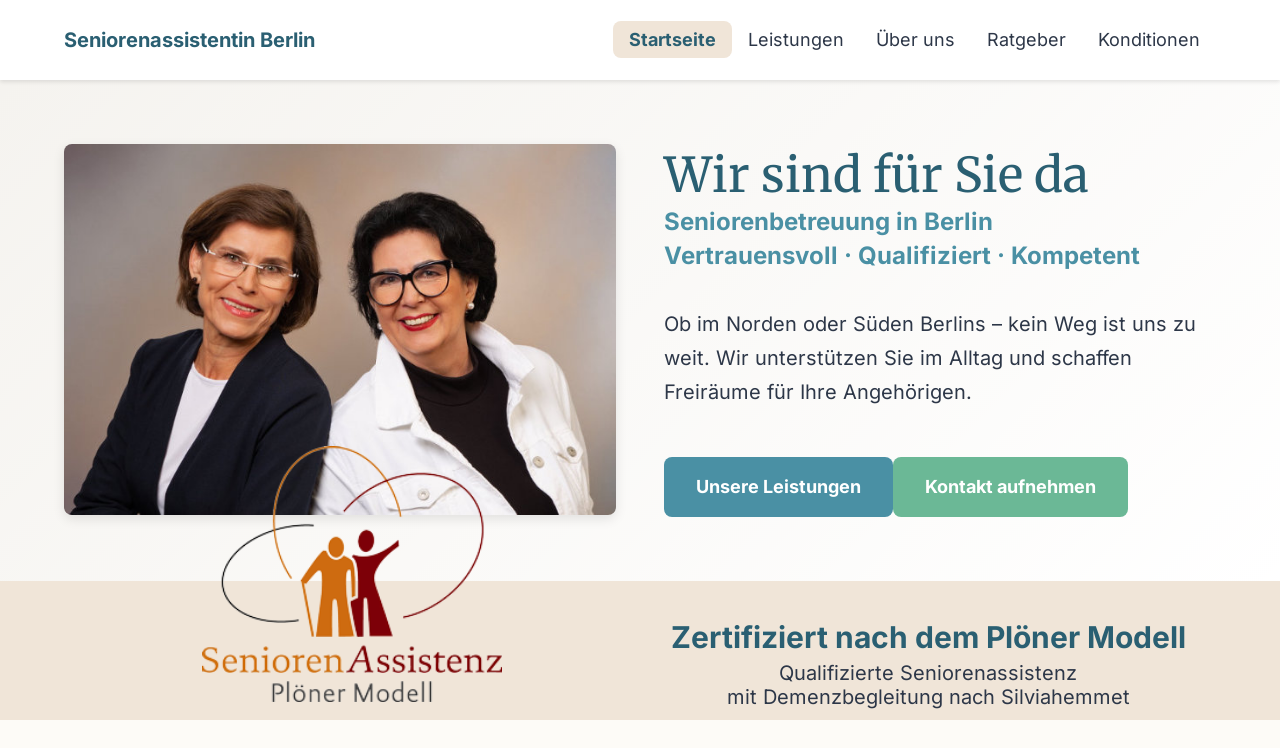

--- FILE ---
content_type: text/html; charset=utf-8
request_url: https://senioren-assistentin-berlin.de/
body_size: 10865
content:
<!DOCTYPE html><html lang="de" data-astro-cid-37fxchfa> <head><meta charset="UTF-8"><meta name="viewport" content="width=device-width, initial-scale=1.0"><meta name="description" content="Professionelle Seniorenbetreuung in Berlin ✓ Süd: Charlottenburg, Zehlendorf, Steglitz ✓ Nord: Reinickendorf, Frohnau ✓ Zertifiziert nach Plöner Modell ✓ Jetzt kostenlos beraten lassen!"><title>Seniorenbetreuung Berlin - Charlottenburg, Zehlendorf &amp; mehr | Seniorenassistentin Berlin</title><link rel="canonical" href="https://senioren-assistentin-berlin.de/"><meta property="og:type" content="website"><meta property="og:url" content="https://senioren-assistentin-berlin.de/"><meta property="og:title" content="Seniorenbetreuung Berlin - Charlottenburg, Zehlendorf &#38; mehr | Seniorenassistentin Berlin"><meta property="og:description" content="Professionelle Seniorenbetreuung in Berlin ✓ Süd: Charlottenburg, Zehlendorf, Steglitz ✓ Nord: Reinickendorf, Frohnau ✓ Zertifiziert nach Plöner Modell ✓ Jetzt kostenlos beraten lassen!"><meta property="og:image" content="https://senioren-assistentin-berlin.de/assets/images/seniorenassistentinnen-dagmar-und-margitta.jpg"><meta property="og:site_name" content="Seniorenassistentin Berlin"><meta property="og:locale" content="de_DE"><meta name="twitter:card" content="summary_large_image"><meta name="twitter:url" content="https://senioren-assistentin-berlin.de/"><meta name="twitter:title" content="Seniorenbetreuung Berlin - Charlottenburg, Zehlendorf &#38; mehr | Seniorenassistentin Berlin"><meta name="twitter:description" content="Professionelle Seniorenbetreuung in Berlin ✓ Süd: Charlottenburg, Zehlendorf, Steglitz ✓ Nord: Reinickendorf, Frohnau ✓ Zertifiziert nach Plöner Modell ✓ Jetzt kostenlos beraten lassen!"><meta name="twitter:image" content="https://senioren-assistentin-berlin.de/assets/images/seniorenassistentinnen-dagmar-und-margitta.jpg"><link rel="icon" type="image/x-icon" href="/favicon.ico"><link rel="icon" type="image/svg+xml" href="/favicon.svg"><link rel="preload" href="/assets/fonts/inter-400.woff2" as="font" type="font/woff2" crossorigin><link rel="preload" href="/assets/fonts/inter-700.woff2" as="font" type="font/woff2" crossorigin><link rel="preload" href="/assets/fonts/merriweather-400.woff2" as="font" type="font/woff2" crossorigin><link rel="preload" href="/assets/fonts/merriweather-700.woff2" as="font" type="font/woff2" crossorigin><link rel="preload" href="/assets/images/seniorenassistentinnen-dagmar-und-margitta.jpg" as="image" fetchpriority="high"><style>/* ========================================
   MINIMAL CSS - Inline im <head>
   Minimale Styles für sofortiges Rendering
   ======================================== */

/* Font Definitions - WOFF2 optimiert (nur 400 + 700) */

/* Inter Font Family */
@font-face {
  font-family: 'Inter';
  font-style: normal;
  font-weight: 400;
  font-display: swap;
  src: url('/assets/fonts/inter-400.woff2') format('woff2');
}

@font-face {
  font-family: 'Inter';
  font-style: normal;
  font-weight: 700;
  font-display: swap;
  src: url('/assets/fonts/inter-700.woff2') format('woff2');
}

/* Merriweather Font Family */
@font-face {
  font-family: 'Merriweather';
  font-style: normal;
  font-weight: 400;
  font-display: swap;
  src: url('/assets/fonts/merriweather-400.woff2') format('woff2');
}

@font-face {
  font-family: 'Merriweather';
  font-style: normal;
  font-weight: 700;
  font-display: swap;
  src: url('/assets/fonts/merriweather-700.woff2') format('woff2');
}

/* Fallback Font Overrides - verhindert Layout-Shift beim Font-Laden */
/* Arial als Fallback für Inter (400-700) */
@font-face {
  font-family: 'Inter Fallback';
  font-style: normal;
  font-weight: 400 700;
  src: local('Arial');
  size-adjust: 107%;
  ascent-override: 88%;
  descent-override: normal;
  line-gap-override: normal;
}

/* Georgia als Fallback für Merriweather (400-700) */
@font-face {
  font-family: 'Merriweather Fallback';
  font-style: normal;
  font-weight: 400 700;
  src: local('Georgia');
  size-adjust: 107%;
  ascent-override: 89%;
  descent-override: normal;
  line-gap-override: normal;
}

/* CSS Custom Properties (Farben & Variablen) */
:root {
  /* Primary Colors */
  --color-primary: #4A90A4;
  --color-primary-light: #6DB5C9;
  --color-primary-dark: #2A5F72;

  /* Secondary Colors */
  --color-secondary: #6BB896;
  --color-secondary-light: #8FCFAF;
  --color-secondary-dark: #4A9070;

  /* Accent Colors */
  --color-accent-warm: #E3B381;
  --color-accent-soft: #F0E5D8;

  /* Neutral Colors */
  --color-cream: #FDFBF7;
  --color-gray-light: #F5F3EF;
  --color-gray: #E5E3DF;
  --color-gray-dark: #6B7280;
  --color-white: #FFFFFF;
  --color-text: #1F2937;

  /* Spacing */
  --space-xs: 0.25rem;
  --space-sm: 0.5rem;
  --space-md: 1rem;
  --space-lg: 1.5rem;
  --space-xl: 2rem;
  --space-2xl: 3rem;

  /* Typography */
  --font-base: 'Inter', 'Inter Fallback', -apple-system, BlinkMacSystemFont, 'Segoe UI', sans-serif;
  --font-heading: 'Merriweather', 'Merriweather Fallback', Georgia, serif;

  --text-xs: 0.75rem;
  --text-sm: 0.875rem;
  --text-base: 1rem;
  --text-lg: 1.125rem;
  --text-xl: 1.25rem;
  --text-2xl: 1.5rem;
  --text-3xl: 1.875rem;
  --text-4xl: 2.25rem;

  /* Other */
  --border-radius: 8px;
  --transition: 0.2s ease;
}

/* Base Reset */
*, *::before, *::after {
  box-sizing: border-box;
  margin: 0;
  padding: 0;
}

html {
  font-size: 18px;
  line-height: 1.6;
  -webkit-font-smoothing: antialiased;
  -moz-osx-font-smoothing: grayscale;
  scroll-behavior: smooth;
}

body {
  font-family: var(--font-base);
  color: var(--color-text);
  background-color: var(--color-cream);
  min-height: 100vh;
}

/* Skip Link (Accessibility) */
.skip-link {
  position: absolute;
  top: -40px;
  left: 0;
  background: var(--color-primary);
  color: var(--color-white);
  padding: var(--space-sm) var(--space-md);
  text-decoration: none;
  z-index: 9999;
}

.skip-link:focus {
  top: 0;
}

/* Header - Above the fold */
.header {
  background: var(--color-white);
  box-shadow: 0 2px 4px rgba(0,0,0,0.1);
  position: sticky;
  top: 0;
  z-index: 100;
}

.nav {
  display: flex;
  justify-content: space-between;
  align-items: center;
  padding: var(--space-md) 0;
  gap: var(--space-lg);
}

.nav-logo a {
  font-size: var(--text-lg);
  color: var(--color-primary-dark);
  text-decoration: none;
  font-weight: 700;
}

.nav-menu {
  display: flex;
  list-style: none;
  gap: var(--space-xs);
  align-items: center;
}

.nav-menu a {
  font-size: var(--text-base);
  font-weight: 400;
  color: var(--color-text);
  text-decoration: none;
  padding: var(--space-xs) var(--space-sm);
  border-radius: var(--border-radius);
  transition: all var(--transition);
  background-color: var(--color-white);
}

/* Container */
.container {
  max-width: 1200px;
  margin: 0 auto;
  padding: 0 var(--space-lg);
}

/* Typography */
h1, h2, h3, h4, h5, h6 {
  font-family: var(--font-heading);
  line-height: 1.3;
  font-weight: 700;
  margin-bottom: var(--space-md);
}

a {
  color: var(--color-primary);
  transition: color var(--transition);
}

a:hover {
  color: var(--color-primary-dark);
}

/* Buttons */
.btn {
  display: inline-block;
  padding: var(--space-sm) var(--space-lg);
  border-radius: var(--border-radius);
  text-decoration: none;
  font-weight: 700;
  transition: all var(--transition);
  cursor: pointer;
  border: 2px solid transparent;
}

.btn-primary {
  background-color: var(--color-primary);
  color: var(--color-white);
}

.btn-primary:hover {
  background-color: var(--color-primary-dark);
  color: var(--color-white);
}
</style><script defer src="https://analytics.flatworks.de/script.js" data-website-id="f36f35bc-4524-4cc0-967d-03897211ef3f" data-domains="senioren-assistentin-berlin.de"></script><style>:root{--color-primary: #4A90A4;--color-primary-light: #6DB5C9;--color-primary-dark: #2A5F72;--color-secondary: #6BB896;--color-secondary-light: #8FCFAF;--color-secondary-dark: #4A9070;--color-accent-warm: #E3B381;--color-accent-soft: #F0E5D8;--color-cream: #FDFBF7;--color-gray-light: #F5F3EF;--color-gray: #E5E3DF;--color-gray-dark: #6B7280;--color-text: #2D3748;--color-white: #FFFFFF;--color-success: #6BB896;--color-info: #4A90A4;--color-warning: #E8A854;--color-error: #C85A54;--font-base: "Inter", "Inter Fallback", -apple-system, BlinkMacSystemFont, "Segoe UI", Roboto, sans-serif;--font-heading: "Merriweather", "Merriweather Fallback", "Georgia", serif;--text-xs: .875rem;--text-sm: 1rem;--text-base: 1.125rem;--text-lg: 1.25rem;--text-xl: 1.5rem;--text-2xl: 1.875rem;--text-3xl: 2.25rem;--text-4xl: 3rem;--space-xs: .5rem;--space-sm: 1rem;--space-md: 1.5rem;--space-lg: 2rem;--space-xl: 3rem;--space-2xl: 4rem;--max-width: 1200px;--border-radius: 8px;--transition: .2s ease-in-out;--nav-height: 65px;--nav-height-sticky: 65px;--nav-height-mobile: 60px;--nav-height-mobile-sticky: 60px}*,*:before,*:after{box-sizing:border-box;margin:0;padding:0}html{scroll-behavior:smooth;font-size:16px;scroll-padding-top:120px}body{font-family:var(--font-base);font-size:var(--text-base);line-height:1.6;color:var(--color-text);background-color:var(--color-cream);-webkit-font-smoothing:antialiased;-moz-osx-font-smoothing:grayscale}h1,h2,h3,h4,h5,h6{font-family:var(--font-heading);line-height:1.3;font-weight:400;margin-bottom:var(--space-md);color:var(--color-primary-dark)}h1{font-size:var(--text-4xl)}h2{font-size:var(--text-3xl)}h3{font-size:var(--text-2xl)}h4{font-size:var(--text-xl)}h5{font-size:var(--text-lg)}h6{font-size:var(--text-base)}p{margin-bottom:var(--space-md)}a{color:var(--color-primary);text-decoration:underline;transition:color var(--transition)}a:hover,a:focus{color:var(--color-primary-light)}a:focus{outline:2px solid var(--color-primary);outline-offset:2px}.text-center{text-align:center}.btn{display:inline-block;padding:var(--space-sm) var(--space-lg);font-size:var(--text-base);font-weight:700;text-decoration:none;border-radius:var(--border-radius);border:none;cursor:pointer;transition:all var(--transition);text-align:center}.btn:focus{outline:3px solid var(--color-primary-light);outline-offset:2px}.btn-primary{background-color:var(--color-primary);color:var(--color-white)}.btn-primary:hover,.btn-primary:focus{background-color:var(--color-primary-dark);color:var(--color-white)}.btn-secondary{background-color:var(--color-secondary);color:var(--color-white)}.btn-secondary:hover,.btn-secondary:focus{background-color:var(--color-secondary-dark);color:var(--color-white)}.btn-silent{background-color:var(--color-accent-soft);color:var(--color-gray-dark)}.btn-silent:hover,.btn-silent:focus{background-color:var(--color-accent-warm);color:var(--color-gray-dark)}.container{width:100%;max-width:var(--max-width);margin:0 auto;padding:0 var(--space-md)}.skip-link{position:absolute;top:-100px;left:0;background:var(--color-primary);color:var(--color-white);padding:var(--space-sm) var(--space-md);text-decoration:none;z-index:9999}.skip-link:focus{top:0}.sr-only{position:absolute;width:1px;height:1px;padding:0;margin:-1px;overflow:hidden;clip:rect(0,0,0,0);white-space:nowrap;border-width:0}img{max-width:100%;height:auto;display:block}:focus-visible{outline:3px solid var(--color-primary);outline-offset:2px}.card-base{background:var(--color-white);border:1px solid var(--color-gray);border-radius:var(--border-radius);padding:var(--space-md);transition:all var(--transition)}.card-base-thick{background:var(--color-white);border:2px solid var(--color-gray);border-radius:var(--border-radius);padding:var(--space-md);transition:all var(--transition)}.card-header-icon{display:flex;align-items:center;gap:.5rem;margin-top:0;margin-bottom:var(--space-sm)}.card-header-icon svg{width:1.5rem;height:1.5rem;flex-shrink:0;stroke-width:1.5}.card-hover-subtle:hover,.card-hover-subtle:focus-within{border-color:var(--color-primary);box-shadow:0 2px 8px #00000014}.card-hover-medium:hover,.card-hover-medium:focus-within{border-color:var(--color-primary);box-shadow:0 4px 12px #0000001a}.card-hover-strong:hover,.card-hover-strong:focus-within{border-color:var(--color-primary);box-shadow:0 6px 16px #00000026;transform:translateY(-2px)}.check-list{list-style:none;margin:var(--space-md) 0;padding-left:0}.check-list li{position:relative;margin-bottom:var(--space-xs);padding-left:calc(var(--space-md) + .25rem);display:flex;align-items:flex-start}.check-list li:before{content:"✓";position:absolute;left:0;top:.1em;color:var(--color-secondary);font-weight:700;flex-shrink:0}.grid-auto-200{display:grid;grid-template-columns:repeat(auto-fit,minmax(200px,1fr));gap:var(--space-lg)}.grid-auto-250{display:grid;grid-template-columns:repeat(auto-fit,minmax(250px,1fr));gap:var(--space-lg)}.grid-auto-280{display:grid;grid-template-columns:repeat(auto-fit,minmax(280px,1fr));gap:var(--space-lg)}.grid-auto-300{display:grid;grid-template-columns:repeat(auto-fit,minmax(300px,1fr));gap:var(--space-lg)}.grid-auto-350{display:grid;grid-template-columns:repeat(auto-fit,minmax(350px,1fr));gap:var(--space-lg)}.grid-2-col{display:grid;grid-template-columns:repeat(2,1fr);gap:var(--space-lg)}.grid-3-col{display:grid;grid-template-columns:repeat(3,1fr);gap:var(--space-lg)}.grid-4-col{display:grid;grid-template-columns:repeat(4,1fr);gap:var(--space-lg)}.section-std{padding:var(--space-2xl) 0}.section-alt-bg{background-color:var(--color-gray-light)}.section-intro{text-align:center;margin:0 auto var(--space-xl);font-size:var(--text-lg);color:var(--color-gray-dark);line-height:1.7;max-width:800px}.qual-list{list-style:none;margin:var(--space-lg) auto;padding:0;display:grid;gap:var(--space-md);grid-template-columns:repeat(2,1fr)}.qual-list li{padding:var(--space-sm);display:flex;gap:var(--space-sm);background:var(--color-white);border:1px solid var(--color-primary-light);border-radius:var(--border-radius);transition:all var(--transition)}.qual-list li svg{width:2.5rem;height:2.5rem;flex-shrink:0;color:var(--color-primary);margin:0}.qual-list li div{display:flex;flex-direction:column;gap:.25rem}.qual-list li strong{color:var(--color-primary-dark);font-size:var(--text-lg);font-weight:700}.qual-list li span{color:var(--color-gray-dark);font-size:var(--text-base)}.cooperation-note{background:var(--color-white);padding:var(--space-md);border-radius:var(--border-radius);margin:var(--space-md) 0;font-size:var(--text-base);border-left:3px solid var(--color-secondary)}@media(max-width:768px){.qual-list,.grid-2-col,.grid-3-col,.grid-4-col{grid-template-columns:1fr}}@media(max-width:1024px)and (min-width:769px){.grid-3-col,.grid-4-col{grid-template-columns:repeat(2,1fr)}}@media(prefers-reduced-motion:reduce){*,*:before,*:after{animation-duration:.01ms!important;animation-iteration-count:1!important;transition-duration:.01ms!important}}@media(max-width:500px){h1,h2,h3,h4,h5{hyphens:auto}}@media(max-width:400px){*{hyphens:auto}}.header[data-astro-cid-37fxchfa]{background:var(--color-white);box-shadow:0 2px 4px #0000001a;position:sticky;top:0;z-index:100}.header[data-astro-cid-37fxchfa].scrolled{border-bottom:1px solid var(--color-gray);box-shadow:none}.nav[data-astro-cid-37fxchfa]{display:flex;justify-content:space-between;align-items:center;padding:var(--space-md) 0;gap:var(--space-lg)}.header[data-astro-cid-37fxchfa].scrolled .nav[data-astro-cid-37fxchfa]{padding:var(--space-sm) 0}.nav-logo[data-astro-cid-37fxchfa] a[data-astro-cid-37fxchfa]{font-size:var(--text-lg);color:var(--color-primary-dark);text-decoration:none;font-weight:700}.nav-menu[data-astro-cid-37fxchfa]{display:flex;list-style:none;gap:var(--space-xs);align-items:center}.nav-menu[data-astro-cid-37fxchfa] a[data-astro-cid-37fxchfa],.nav-menu[data-astro-cid-37fxchfa] button[data-astro-cid-37fxchfa]{font-size:var(--text-base);font-weight:400;color:var(--color-text);text-decoration:none;padding:var(--space-xs) var(--space-sm);border-radius:var(--border-radius);transition:all var(--transition);background-color:var(--color-white);border:none;cursor:pointer;font-family:inherit;text-align:right}.header[data-astro-cid-37fxchfa].scrolled .nav-menu[data-astro-cid-37fxchfa] a[data-astro-cid-37fxchfa],.header[data-astro-cid-37fxchfa].scrolled .nav-menu[data-astro-cid-37fxchfa] button[data-astro-cid-37fxchfa]{background-color:transparent}.nav-menu[data-astro-cid-37fxchfa] a[data-astro-cid-37fxchfa]:hover,.nav-menu[data-astro-cid-37fxchfa] a[data-astro-cid-37fxchfa]:focus,.nav-menu[data-astro-cid-37fxchfa] button[data-astro-cid-37fxchfa]:hover,.nav-menu[data-astro-cid-37fxchfa] button[data-astro-cid-37fxchfa]:focus{color:var(--color-primary);background-color:var(--color-gray-light)}.nav-menu[data-astro-cid-37fxchfa] a[data-astro-cid-37fxchfa].active{color:var(--color-primary-dark);background-color:var(--color-accent-soft);font-weight:700}.header[data-astro-cid-37fxchfa].scrolled .nav-menu[data-astro-cid-37fxchfa] a[data-astro-cid-37fxchfa].active{background-color:var(--color-accent-soft)}.hamburger[data-astro-cid-37fxchfa]{display:none;background:none;border:none;cursor:pointer;padding:var(--space-xs);z-index:1001;position:relative}.hamburger[data-astro-cid-37fxchfa] svg[data-astro-cid-37fxchfa]{width:2rem;height:2rem;color:var(--color-primary-dark)}.hamburger[data-astro-cid-37fxchfa] .icon-close[data-astro-cid-37fxchfa],.hamburger[data-astro-cid-37fxchfa].active .icon-menu[data-astro-cid-37fxchfa]{display:none}.hamburger[data-astro-cid-37fxchfa].active .icon-close[data-astro-cid-37fxchfa]{display:block}.footer[data-astro-cid-37fxchfa]{background-color:var(--color-primary-dark);color:var(--color-white);padding:var(--space-2xl) 0 var(--space-md)}.footer-grid[data-astro-cid-37fxchfa]{display:grid;grid-template-columns:2fr 1fr;gap:var(--space-lg)}.footer-contacts[data-astro-cid-37fxchfa] h3[data-astro-cid-37fxchfa]{color:var(--color-accent-warm);font-size:var(--text-xl);margin-bottom:var(--space-sm);padding-bottom:var(--space-xs);border-bottom:1px solid rgba(255,255,255,.1)}.footer-contact-grid[data-astro-cid-37fxchfa]{display:grid;grid-template-columns:repeat(2,1fr);gap:var(--space-lg);margin-bottom:var(--space-md)}.footer-contact-card[data-astro-cid-37fxchfa]{background:#ffffff0d;border-radius:var(--border-radius);padding:var(--space-md)}.footer-contact-card[data-astro-cid-37fxchfa] h4[data-astro-cid-37fxchfa]{color:var(--color-accent-warm);font-size:var(--text-lg);margin-bottom:var(--space-xs)}.footer-contact-card[data-astro-cid-37fxchfa] .contact-area[data-astro-cid-37fxchfa]{color:var(--color-gray);font-size:var(--text-sm);margin-bottom:var(--space-sm)}.footer-contact-card[data-astro-cid-37fxchfa] p[data-astro-cid-37fxchfa]{font-size:var(--text-sm);line-height:1.8}.footer-contact-card[data-astro-cid-37fxchfa] a[data-astro-cid-37fxchfa]{color:var(--color-white);text-decoration:none;transition:color var(--transition)}.footer-contact-card[data-astro-cid-37fxchfa] a[data-astro-cid-37fxchfa]:hover{color:var(--color-accent-warm)}.footer-associations[data-astro-cid-37fxchfa] a[data-astro-cid-37fxchfa]{text-align:center;padding:var(--space-xs);border-radius:var(--border-radius);background-color:var(--color-primary);align-content:center;color:var(--color-primary)}.footer-associations[data-astro-cid-37fxchfa] a[data-astro-cid-37fxchfa].bdsad-link{background-color:var(--color-white)}.footer-associations[data-astro-cid-37fxchfa] a[data-astro-cid-37fxchfa].ploener-link{background-color:var(--color-accent-soft)}.footer-associations[data-astro-cid-37fxchfa] a[data-astro-cid-37fxchfa].regionalgruppe-link{font-size:var(--text-xl)}.footer-associations[data-astro-cid-37fxchfa] a[data-astro-cid-37fxchfa] img[data-astro-cid-37fxchfa]{width:auto;margin:auto}.footer-associations[data-astro-cid-37fxchfa] a[data-astro-cid-37fxchfa] img[data-astro-cid-37fxchfa]+span[data-astro-cid-37fxchfa]{display:none}.footer-associations[data-astro-cid-37fxchfa] a[data-astro-cid-37fxchfa].bdsad-link img[data-astro-cid-37fxchfa]{padding:var(--space-lg) var(--space-xs)}.footer-associations-grid[data-astro-cid-37fxchfa]{display:grid;grid-template-columns:1fr 1fr 1fr;gap:var(--space-lg);margin-bottom:var(--space-lg)}.footer-associations[data-astro-cid-37fxchfa] h3[data-astro-cid-37fxchfa]{color:var(--color-accent-warm);font-size:var(--text-xl);margin-top:var(--space-lg);margin-bottom:var(--space-sm);padding-bottom:var(--space-xs);border-bottom:1px solid rgba(255,255,255,.1)}.footer-associations[data-astro-cid-37fxchfa] a[data-astro-cid-37fxchfa] span[data-astro-cid-37fxchfa]{color:var(--color-white)}.footer-associations[data-astro-cid-37fxchfa] a[data-astro-cid-37fxchfa]:hover{opacity:.8}.footer-legal-links[data-astro-cid-37fxchfa]{font-size:var(--text-sm)}.footer-legal-links[data-astro-cid-37fxchfa] h3[data-astro-cid-37fxchfa]{color:var(--color-accent-warm);font-size:var(--text-xl);margin-bottom:var(--space-sm);padding-bottom:var(--space-xs);border-bottom:1px solid rgba(255,255,255,.1)}.footer-legal-links[data-astro-cid-37fxchfa] ul[data-astro-cid-37fxchfa]{list-style:none}.footer-legal-links[data-astro-cid-37fxchfa] ul[data-astro-cid-37fxchfa] li[data-astro-cid-37fxchfa]{margin-bottom:var(--space-xs)}.footer-legal-links[data-astro-cid-37fxchfa] a[data-astro-cid-37fxchfa]{color:var(--color-gray);text-decoration:none;transition:color var(--transition)}.footer-legal-links[data-astro-cid-37fxchfa] a[data-astro-cid-37fxchfa]:hover{color:var(--color-accent-warm)}.footer-legal-links[data-astro-cid-37fxchfa] .separator[data-astro-cid-37fxchfa]{margin:0 var(--space-sm);color:var(--color-gray)}.footer-bottom[data-astro-cid-37fxchfa]{text-align:center;font-size:var(--text-sm);color:var(--color-gray);border-top:1px solid rgba(255,255,255,.2);padding-top:var(--space-md)}@media(max-width:992px){.nav[data-astro-cid-37fxchfa]{padding:var(--space-md) 0}.nav-logo[data-astro-cid-37fxchfa] a[data-astro-cid-37fxchfa]{font-size:var(--text-sm)}.header[data-astro-cid-37fxchfa].scrolled .nav[data-astro-cid-37fxchfa]{padding:var(--space-xs) 0}.nav-menu[data-astro-cid-37fxchfa]{gap:var(--space-xs)}.nav-menu[data-astro-cid-37fxchfa] a[data-astro-cid-37fxchfa]{padding:var(--space-xs) var(--space-xs);font-size:var(--text-xs)}}@media(max-width:768px){.footer-associations-grid[data-astro-cid-37fxchfa]{display:grid;grid-template-columns:1fr}.footer-associations[data-astro-cid-37fxchfa] a[data-astro-cid-37fxchfa].regionalgruppe-link{font-size:var(--text-base)}.footer-associations-grid[data-astro-cid-37fxchfa] a[data-astro-cid-37fxchfa]{max-width:300px;margin:var(--space-sm) 0 0}.nav[data-astro-cid-37fxchfa]{position:relative;padding:var(--space-sm) 0;height:60px}.hamburger[data-astro-cid-37fxchfa]{display:block;margin-left:auto}.nav-menu[data-astro-cid-37fxchfa]{display:none;position:fixed;top:60px;left:0;right:0;background:var(--color-white);flex-direction:column;align-items:stretch;width:100%;max-height:calc(100vh - 60px);overflow-y:auto;box-shadow:0 4px 12px #00000026;padding:var(--space-md);gap:0;z-index:1000}.nav-menu[data-astro-cid-37fxchfa].active{display:flex;box-shadow:none;padding:var(--space-sm)}.nav-logo[data-astro-cid-37fxchfa] a[data-astro-cid-37fxchfa]{white-space:nowrap;overflow:hidden;text-overflow:ellipsis;font-size:var(--text-xs)}.nav-menu[data-astro-cid-37fxchfa] li[data-astro-cid-37fxchfa]{margin:0;width:100%}.nav-menu[data-astro-cid-37fxchfa] a[data-astro-cid-37fxchfa]{display:block;width:100%;padding:var(--space-sm) var(--space-md);margin:var(--space-xs) 0;background-color:transparent}.nav-menu[data-astro-cid-37fxchfa] li[data-astro-cid-37fxchfa]:last-child a[data-astro-cid-37fxchfa]{border-bottom:none}.header[data-astro-cid-37fxchfa].scrolled{box-shadow:none}.footer-grid[data-astro-cid-37fxchfa],.footer-contact-grid[data-astro-cid-37fxchfa]{grid-template-columns:1fr}}.preview-banner{background:#ff6b6b;color:#fff;padding:var(--space-xs) 0;text-align:center;position:fixed;top:0;left:0;right:0;z-index:1000;box-shadow:0 2px 8px #0003}.preview-banner .container{display:flex;align-items:center;justify-content:center;gap:var(--space-md);position:relative}.preview-banner p{margin:0;font-size:var(--text-sm)}.preview-banner-close{background:transparent;border:2px solid white;color:#fff;width:28px;height:28px;border-radius:50%;font-size:20px;line-height:1;cursor:pointer;display:flex;align-items:center;justify-content:center;transition:all .2s;padding:0;position:absolute;right:0}.preview-banner-close:hover{background:#fff;color:#ff6b6b}
.hero[data-astro-cid-dctjfrsz]{background:linear-gradient(135deg,var(--color-gray-light) 0%,var(--color-white) 100%);padding:var(--space-2xl) 0;text-align:unset}.hero[data-astro-cid-dctjfrsz] .container[data-astro-cid-dctjfrsz]{display:grid;grid-template-columns:1fr 1fr;gap:var(--space-xl)}.hero-content[data-astro-cid-dctjfrsz]{text-align:left}.hero[data-astro-cid-dctjfrsz] h1[data-astro-cid-dctjfrsz]{font-size:var(--text-4xl);color:var(--color-primary-dark);margin-bottom:0;display:flex;flex-direction:column;gap:.5rem}.hero[data-astro-cid-dctjfrsz] h1[data-astro-cid-dctjfrsz] .h1-sub[data-astro-cid-dctjfrsz]{margin-bottom:0}.hero[data-astro-cid-dctjfrsz] .h1-sub[data-astro-cid-dctjfrsz],.hero-subtitle[data-astro-cid-dctjfrsz]{font-family:var(--font-base),serif;font-size:var(--text-xl);color:var(--color-primary);margin-bottom:var(--space-lg);font-weight:700}.hero-text[data-astro-cid-dctjfrsz]{font-size:var(--text-lg);line-height:1.7;margin-bottom:var(--space-xl)}.hero-cta[data-astro-cid-dctjfrsz]{display:flex;gap:var(--space-md);flex-wrap:wrap}.hero-image[data-astro-cid-dctjfrsz] img[data-astro-cid-dctjfrsz]{width:100%;height:auto;border-radius:var(--border-radius);box-shadow:0 4px 12px #0000001a}@media(max-width:768px){.hero[data-astro-cid-dctjfrsz] .container[data-astro-cid-dctjfrsz]{grid-template-columns:1fr;gap:var(--space-lg)}.hero-content[data-astro-cid-dctjfrsz]{text-align:center}.hero-cta[data-astro-cid-dctjfrsz]{justify-content:center}}@media(max-width:992px){.hero-content[data-astro-cid-dctjfrsz] h1[data-astro-cid-dctjfrsz]{font-size:var(--text-3xl)}}.news-card[data-astro-cid-bvjzfx7y]{background:var(--color-gray-light);border-radius:var(--border-radius);padding:var(--space-md);transition:all var(--transition)}.news-card[data-astro-cid-bvjzfx7y]:hover{background:var(--color-white);box-shadow:0 2px 8px #00000014}.news-card[data-astro-cid-bvjzfx7y] time[data-astro-cid-bvjzfx7y]{display:block;font-size:var(--text-sm);color:var(--color-gray-dark);margin-bottom:var(--space-sm);font-weight:700}.news-card[data-astro-cid-bvjzfx7y] h3[data-astro-cid-bvjzfx7y]{font-size:var(--text-xl);margin-bottom:var(--space-sm);color:var(--color-primary-dark)}.news-card[data-astro-cid-bvjzfx7y] p[data-astro-cid-bvjzfx7y]{margin-bottom:var(--space-md);line-height:1.6}.news-card[data-astro-cid-bvjzfx7y] a[data-astro-cid-bvjzfx7y]{color:var(--color-primary);text-decoration:none;font-weight:700;transition:color var(--transition)}.news-card[data-astro-cid-bvjzfx7y] a[data-astro-cid-bvjzfx7y]:hover{color:var(--color-primary-dark);text-decoration:underline}.news[data-astro-cid-ysrjqfsv]{padding:var(--space-2xl) 0}.news[data-astro-cid-ysrjqfsv] h2[data-astro-cid-ysrjqfsv]{text-align:center;margin-bottom:var(--space-xl)}.news-grid[data-astro-cid-ysrjqfsv]{display:grid;grid-template-columns:repeat(auto-fit,minmax(300px,1fr));gap:var(--space-lg)}.team-card[data-astro-cid-urobqpsr]{background:var(--color-white);border:1px solid var(--color-gray);border-radius:var(--border-radius);padding:var(--space-md);transition:all var(--transition);display:flex;flex-direction:column;text-align:center}.team-card[data-astro-cid-urobqpsr] a[data-astro-cid-urobqpsr]{margin-top:auto}.team-card[data-astro-cid-urobqpsr] h3[data-astro-cid-urobqpsr]{margin-bottom:0}.team-card[data-astro-cid-urobqpsr] img[data-astro-cid-urobqpsr]{border-radius:50%;margin:0 auto var(--space-md);width:200px;height:200px;object-fit:cover}.location[data-astro-cid-urobqpsr]{color:var(--color-gray-dark);font-weight:700;margin-bottom:var(--space-xs);display:flex;align-items:center;justify-content:center;gap:.25rem}.location[data-astro-cid-urobqpsr] svg{width:1rem;height:1rem}.districts[data-astro-cid-urobqpsr]{list-style:none;padding:0;margin:0 0 var(--space-sm);font-size:var(--text-sm);color:var(--color-primary);text-align:center}.districts[data-astro-cid-urobqpsr] li[data-astro-cid-urobqpsr]{display:inline}.districts[data-astro-cid-urobqpsr] li[data-astro-cid-urobqpsr]:after{content:", "}.districts[data-astro-cid-urobqpsr] li[data-astro-cid-urobqpsr]:last-child:after{content:""}.about-preview[data-astro-cid-7pj44ofg]{background-color:var(--color-gray-light);padding:var(--space-2xl) 0}.about-preview[data-astro-cid-7pj44ofg] h2[data-astro-cid-7pj44ofg]{text-align:center;margin-bottom:var(--space-xl)}.team-grid[data-astro-cid-7pj44ofg]{display:grid;grid-template-columns:repeat(auto-fit,minmax(300px,1fr));gap:var(--space-xl);max-width:900px;margin:0 auto}.certification[data-astro-cid-j7pv25f6]{background-color:var(--color-accent-soft);padding:var(--space-xl) 0}.cert-badge[data-astro-cid-j7pv25f6]{display:flex;align-items:unset;justify-content:space-between;gap:var(--space-xl);max-width:var(--max-width);margin:0 auto}.cert-text[data-astro-cid-j7pv25f6]{flex:.5;text-align:center;margin-top:calc(var(--space-sm) * -1)}.cert-text[data-astro-cid-j7pv25f6] strong[data-astro-cid-j7pv25f6]{display:block;font-size:var(--text-2xl);color:var(--color-primary-dark);margin-bottom:0}.cert-text[data-astro-cid-j7pv25f6] p[data-astro-cid-j7pv25f6]{font-size:var(--text-lg);margin:0 0 var(--space-xs);line-height:1.2}.cert-logo[data-astro-cid-j7pv25f6]{flex:.5;position:relative}.cert-logo[data-astro-cid-j7pv25f6] img[data-astro-cid-j7pv25f6]{width:300px;height:300px;object-fit:contain;margin:-205px auto 0}.cert-logo[data-astro-cid-j7pv25f6]{text-align:center}.cert-text[data-astro-cid-j7pv25f6] a[data-astro-cid-j7pv25f6]{text-decoration:none;font-size:var(--text-sm)}.cert-text[data-astro-cid-j7pv25f6] a[data-astro-cid-j7pv25f6]+a[data-astro-cid-j7pv25f6]:before{content:" | ";color:var(--color-gray-dark)}.services[data-astro-cid-j7pv25f6] h2[data-astro-cid-j7pv25f6]{text-align:center;margin-bottom:var(--space-md)}@media(max-width:768px){.certification[data-astro-cid-j7pv25f6]{margin-top:100px}.cert-badge[data-astro-cid-j7pv25f6],.cert-logo[data-astro-cid-j7pv25f6],.cert-text[data-astro-cid-j7pv25f6]{display:block}}
.contact-card[data-astro-cid-c4o24vgv]{background:var(--color-white);border:1px solid var(--color-gray);border-radius:var(--border-radius);padding:var(--space-lg)}.contact-card[data-astro-cid-c4o24vgv] svg[data-astro-cid-c4o24vgv]{margin-right:var(--space-xs)}.contact-card[data-astro-cid-c4o24vgv] svg[data-astro-cid-c4o24vgv],.contact-card[data-astro-cid-c4o24vgv] span[data-astro-cid-c4o24vgv]{vertical-align:middle}.contact-card[data-astro-cid-c4o24vgv] h3[data-astro-cid-c4o24vgv]{color:var(--color-primary)}.contact-card[data-astro-cid-c4o24vgv] a[data-astro-cid-c4o24vgv]{overflow:hidden;text-overflow:ellipsis;width:100%;height:60px}.contact-card[data-astro-cid-c4o24vgv] a[data-astro-cid-c4o24vgv].btn-email{font-size:var(--text-sm)}@media(min-width:697px){.contact-card[data-astro-cid-c4o24vgv]:nth-child(2) a[data-astro-cid-c4o24vgv].btn-email{line-height:1.2;padding-top:var(--space-xs)}.contact-card[data-astro-cid-c4o24vgv] .btn-mobile[data-astro-cid-c4o24vgv]:hover{text-align:center}}@media(min-width:697px)and (max-width:821px){.contact-card[data-astro-cid-c4o24vgv]:nth-child(1) a[data-astro-cid-c4o24vgv].btn-email{line-height:1.2;padding-top:var(--space-xs)}}.cta[data-astro-cid-evqmzle7]{background-color:var(--color-accent-soft);color:var(--color-text);padding:var(--space-2xl) 0;text-align:center}.cta[data-astro-cid-evqmzle7] h2[data-astro-cid-evqmzle7]{color:var(--color-primary-dark)}.cta-text[data-astro-cid-evqmzle7]{font-size:var(--text-lg);margin-bottom:var(--space-xl);color:var(--color-gray-dark)}.contact-cards[data-astro-cid-evqmzle7]{display:grid;grid-template-columns:repeat(auto-fit,minmax(300px,1fr));gap:var(--space-lg);max-width:800px;margin:0 auto}
.service-card[data-astro-cid-qzn24t3o]{display:flex;flex-direction:column}.service-card[data-astro-cid-qzn24t3o] div[data-astro-cid-qzn24t3o]{display:flex;flex-direction:column;height:100%}.service-card[data-astro-cid-qzn24t3o] div[data-astro-cid-qzn24t3o] ul[data-astro-cid-qzn24t3o]{margin:0 0 var(--space-md)}.service-card[data-astro-cid-qzn24t3o] div[data-astro-cid-qzn24t3o] ul[data-astro-cid-qzn24t3o]:last-child{margin-bottom:0}.service-card[data-astro-cid-qzn24t3o] h3[data-astro-cid-qzn24t3o]{color:var(--color-primary);font-size:var(--text-xl);text-align:left;word-wrap:break-word;align-items:flex-start;gap:var(--space-sm)}.service-card[data-astro-cid-qzn24t3o] h3[data-astro-cid-qzn24t3o] svg[data-astro-cid-qzn24t3o]{align-self:flex-start}.service-card[data-astro-cid-qzn24t3o] .btn[data-astro-cid-qzn24t3o]{margin-top:auto}.service-card--package[data-astro-cid-qzn24t3o]{text-align:center;border:2px solid var(--color-primary)}.service-card--package[data-astro-cid-qzn24t3o] h3[data-astro-cid-qzn24t3o]{justify-content:center}.service-card--package[data-astro-cid-qzn24t3o] h3[data-astro-cid-qzn24t3o] svg[data-astro-cid-qzn24t3o]{color:var(--color-primary)}.service-card--package[data-astro-cid-qzn24t3o]:hover{background:var(--color-accent-soft);box-shadow:0 4px 12px #4a90a426}.service-card[data-astro-cid-qzn24t3o].has-card-image{padding:0;display:grid;grid-template-columns:max-content auto}.service-card[data-astro-cid-qzn24t3o].has-card-image img[data-astro-cid-qzn24t3o]{width:auto;max-height:350px;border-radius:var(--border-radius);border-top-right-radius:0;border-bottom-right-radius:0}.service-card[data-astro-cid-qzn24t3o].has-card-image>div[data-astro-cid-qzn24t3o]{padding:var(--space-md)}@media(max-width:1050px){.service-card[data-astro-cid-qzn24t3o] h3[data-astro-cid-qzn24t3o]{white-space:normal}.service-card[data-astro-cid-qzn24t3o].has-card-image{font-size:var(--text-sm)}.service-card[data-astro-cid-qzn24t3o].has-card-image img[data-astro-cid-qzn24t3o]{width:auto;max-height:350px}}@media(max-width:768px){.service-card[data-astro-cid-qzn24t3o].has-card-image h3[data-astro-cid-qzn24t3o]{white-space:normal;hyphens:auto}.service-card[data-astro-cid-qzn24t3o].has-card-image img[data-astro-cid-qzn24t3o]{float:left;width:125px;margin-top:var(--space-sm);margin-left:var(--space-sm);max-height:430px}}@media(max-width:600px){.service-card[data-astro-cid-qzn24t3o].has-card-image{grid-template-columns:auto}}
</style></head> <body data-astro-cid-37fxchfa>  <a href="#main-content" class="skip-link" data-astro-cid-37fxchfa>Zum Hauptinhalt springen</a>  <header class="header" data-astro-cid-37fxchfa> <div class="container" data-astro-cid-37fxchfa> <nav class="nav" aria-label="Hauptnavigation" data-astro-cid-37fxchfa> <div class="nav-logo" data-astro-cid-37fxchfa> <a href="/" aria-label="Zur Startseite" data-astro-cid-37fxchfa> <strong data-astro-cid-37fxchfa>Seniorenassistentin Berlin</strong> </a> </div> <button class="hamburger" aria-label="Menü öffnen" aria-expanded="false" data-astro-cid-37fxchfa> <svg width="1em" height="1em" class="icon-menu" data-astro-cid-37fxchfa="true" data-icon="lucide:menu">   <symbol id="ai:lucide:menu" viewBox="0 0 24 24"><path fill="none" stroke="currentColor" stroke-linecap="round" stroke-linejoin="round" stroke-width="2" d="M4 5h16M4 12h16M4 19h16"/></symbol><use href="#ai:lucide:menu"></use>  </svg> <svg width="1em" height="1em" class="icon-close" data-astro-cid-37fxchfa="true" data-icon="lucide:x">   <symbol id="ai:lucide:x" viewBox="0 0 24 24"><path fill="none" stroke="currentColor" stroke-linecap="round" stroke-linejoin="round" stroke-width="2" d="M18 6L6 18M6 6l12 12"/></symbol><use href="#ai:lucide:x"></use>  </svg> </button> <ul class="nav-menu" role="list" data-astro-cid-37fxchfa> <li data-astro-cid-37fxchfa><a href="/" data-astro-cid-37fxchfa>Startseite</a></li> <li data-astro-cid-37fxchfa><a href="/leistungen" data-astro-cid-37fxchfa>Leistungen</a></li> <li data-astro-cid-37fxchfa><a href="/ueber-uns" data-astro-cid-37fxchfa>Über uns</a></li> <li data-astro-cid-37fxchfa><a href="/ratgeber" data-astro-cid-37fxchfa>Ratgeber</a></li> <li data-astro-cid-37fxchfa><a href="/konditionen" data-astro-cid-37fxchfa>Konditionen</a></li> </ul> </nav> </div> </header>  <main id="main-content" data-astro-cid-37fxchfa>   <section class="hero" data-astro-cid-dctjfrsz> <div class="container" data-astro-cid-dctjfrsz> <div class="hero-image" data-astro-cid-dctjfrsz> <img src="/assets/images/seniorenassistentinnen-dagmar-und-margitta.jpg" alt="Dagmar Ebell und Margitta Mumm" width="800" height="537" fetchpriority="high" data-astro-cid-dctjfrsz> </div> <div class="hero-content" data-astro-cid-dctjfrsz> <h1 data-astro-cid-dctjfrsz> <span class="h1-main" data-astro-cid-dctjfrsz>Wir sind für Sie da</span> <span class="h1-sub" data-astro-cid-dctjfrsz>Seniorenbetreuung in Berlin</span> </h1> <p class="hero-subtitle" data-astro-cid-dctjfrsz>Vertrauensvoll · Qualifiziert · Kompetent</p> <p class="hero-text" data-astro-cid-dctjfrsz>Ob im Norden oder Süden Berlins – kein Weg ist uns zu weit. Wir unterstützen Sie im Alltag und schaffen Freiräume für Ihre Angehörigen.</p> <div class="hero-cta" data-astro-cid-dctjfrsz> <a href="#leistungen" class="btn btn-primary" data-astro-cid-dctjfrsz> Unsere Leistungen </a><a href="#kontakt" class="btn btn-secondary" data-astro-cid-dctjfrsz> Kontakt aufnehmen </a> </div> </div> </div> </section>   <section class="certification" data-astro-cid-j7pv25f6> <div class="container" data-astro-cid-j7pv25f6> <div class="cert-badge" data-astro-cid-j7pv25f6> <div class="cert-logo" data-astro-cid-j7pv25f6> <a href="//www.senioren-assistentin.de" target="_blank" data-astro-cid-j7pv25f6> <img src="/assets/images/logo-ploener-modell.png" alt="Plöner Modell Zertifizierung" data-astro-cid-j7pv25f6> </a> </div> <div class="cert-text" data-astro-cid-j7pv25f6> <strong data-astro-cid-j7pv25f6>Zertifiziert nach dem Plöner Modell</strong> <p data-astro-cid-j7pv25f6>Qualifizierte Seniorenassistenz<br data-astro-cid-j7pv25f6>mit Demenzbegleitung nach Silviahemmet</p> <p data-astro-cid-j7pv25f6> <a href="https://www.die-senioren-assistenten.de/dagmar-ebell" target="_blank" rel="noopener noreferrer" data-astro-cid-j7pv25f6>
Profil von Dagmar Ebell
</a> <a href="https://www.die-senioren-assistenten.de/margitta-mumm/" target="_blank" rel="noopener noreferrer" data-astro-cid-j7pv25f6>
Profil von Margitta Mumm
</a> </p> </div> </div> </div> </section>  <section id="leistungen" class="section-std services" data-astro-cid-j7pv25f6> <div class="container" data-astro-cid-j7pv25f6> <h2 data-astro-cid-j7pv25f6>Unsere Leistungen</h2> <p class="section-intro" data-astro-cid-j7pv25f6>
Wir bieten umfassende Unterstützung für Senioren und deren Angehörige –
        individuell auf Ihre Bedürfnisse abgestimmt.
</p> <div class="grid-auto-300" data-astro-cid-j7pv25f6>  <article class="service-card card-base card-hover-subtle  " data-astro-cid-qzn24t3o>  <div data-astro-cid-qzn24t3o> <h3 class="card-header-icon" data-astro-cid-qzn24t3o>  <span data-astro-cid-qzn24t3o>Für Senioren</span> </h3> <p data-astro-cid-qzn24t3o>Betreuung, Begleitung und Unterstützung im Alltag – damit Sie zufrieden, glücklich und zuversichtlich bleiben.</p> <ul class="check-list" data-astro-cid-qzn24t3o> <li data-astro-cid-qzn24t3o>Alltägliche Betreuung</li><li data-astro-cid-qzn24t3o>Begleitung zu Terminen</li><li data-astro-cid-qzn24t3o>Freizeitgestaltung</li><li data-astro-cid-qzn24t3o>Gedächtnistraining</li> </ul> <a href="/leistungen#senioren" class="btn btn-primary" data-astro-cid-qzn24t3o>Mehr erfahren</a> </div> </article>   <article class="service-card card-base card-hover-subtle  " data-astro-cid-qzn24t3o>  <div data-astro-cid-qzn24t3o> <h3 class="card-header-icon" data-astro-cid-qzn24t3o>  <span data-astro-cid-qzn24t3o>Für Angehörige</span> </h3> <p data-astro-cid-qzn24t3o>Sie leisten jeden Tag Großartiges – wir schaffen Freiräume, damit es Ihnen gut geht.</p> <ul class="check-list" data-astro-cid-qzn24t3o> <li data-astro-cid-qzn24t3o>Entlastung im Alltag</li><li data-astro-cid-qzn24t3o>Verhinderungspflege</li><li data-astro-cid-qzn24t3o>Beratung zu Pflegegraden</li><li data-astro-cid-qzn24t3o>Stundenweise Betreuung</li> </ul> <a href="/leistungen#angehoerige" class="btn btn-primary" data-astro-cid-qzn24t3o>Mehr erfahren</a> </div> </article>   <article class="service-card card-base card-hover-subtle  " data-astro-cid-qzn24t3o>  <div data-astro-cid-qzn24t3o> <h3 class="card-header-icon" data-astro-cid-qzn24t3o>  <span data-astro-cid-qzn24t3o>Seniorensport</span> </h3> <p data-astro-cid-qzn24t3o>Bleiben Sie in Bewegung! Margitta Mumm bietet spezialisierte Sportangebote für Senioren an.</p> <ul class="check-list" data-astro-cid-qzn24t3o> <li data-astro-cid-qzn24t3o>Kraft und Beweglichkeit</li><li data-astro-cid-qzn24t3o>Koordination und Balance</li><li data-astro-cid-qzn24t3o>Entspannungs- und kleine Massagetechniken</li><li data-astro-cid-qzn24t3o>Smovey Training</li> </ul> <a href="/leistungen#seniorensport" class="btn btn-primary" data-astro-cid-qzn24t3o>Mehr erfahren</a> </div> </article>  </div> </div> </section>  <section class="about-preview" data-astro-cid-7pj44ofg> <div class="container" data-astro-cid-7pj44ofg> <h2 data-astro-cid-7pj44ofg>Ihr Team in Berlin</h2> <div class="team-grid" data-astro-cid-7pj44ofg> <article class="team-card" data-astro-cid-urobqpsr> <img src="/assets/images/dagmar-ebell.jpg" alt="Dagmar Ebell" width="200" height="200" data-astro-cid-urobqpsr> <h3 data-astro-cid-urobqpsr>Dagmar Ebell</h3> <p class="location" data-astro-cid-urobqpsr> <svg width="1em" height="1em" data-astro-cid-urobqpsr="true" data-icon="lucide:map-pin">   <symbol id="ai:lucide:map-pin" viewBox="0 0 24 24"><g fill="none" stroke="currentColor" stroke-linecap="round" stroke-linejoin="round" stroke-width="2"><path d="M20 10c0 4.993-5.539 10.193-7.399 11.799a1 1 0 0 1-1.202 0C9.539 20.193 4 14.993 4 10a8 8 0 0 1 16 0"/><circle cx="12" cy="10" r="3"/></g></symbol><use href="#ai:lucide:map-pin"></use>  </svg> Süd-Berlin </p> <ul class="districts" data-astro-cid-urobqpsr> <li data-astro-cid-urobqpsr>Charlottenburg</li><li data-astro-cid-urobqpsr>Wilmersdorf</li><li data-astro-cid-urobqpsr>Schmargendorf</li><li data-astro-cid-urobqpsr>Dahlem</li><li data-astro-cid-urobqpsr>Zehlendorf</li><li data-astro-cid-urobqpsr>Steglitz</li><li data-astro-cid-urobqpsr>Kleinmachnow</li><li data-astro-cid-urobqpsr>Potsdam</li> </ul> <p data-astro-cid-urobqpsr>Seniorenassistentin mit langjähriger Erfahrung und Herz für ihre Arbeit.</p> <a class="btn btn-primary" href="/ueber-uns#dagmar-ebell" data-astro-cid-urobqpsr>Mehr über Dagmar</a> </article>  <article class="team-card" data-astro-cid-urobqpsr> <img src="/assets/images/margitta-mumm.jpg" alt="Margitta Mumm" width="200" height="200" data-astro-cid-urobqpsr> <h3 data-astro-cid-urobqpsr>Margitta Mumm</h3> <p class="location" data-astro-cid-urobqpsr> <svg width="1em" height="1em" viewBox="0 0 24 24" data-astro-cid-urobqpsr="true" data-icon="lucide:map-pin">   <use href="#ai:lucide:map-pin"></use>  </svg> Nord-Berlin </p> <ul class="districts" data-astro-cid-urobqpsr> <li data-astro-cid-urobqpsr>Reinickendorf</li><li data-astro-cid-urobqpsr>Frohnau</li><li data-astro-cid-urobqpsr>Tegel und Berliner Umland</li> </ul> <p data-astro-cid-urobqpsr>Seniorenassistentin und Seniorentrainerin mit Fokus auf Bewegung und Vitalität.</p> <a class="btn btn-primary" href="/ueber-uns#margitta-mumm" data-astro-cid-urobqpsr>Mehr über Margitta</a> </article>  </div> </div> </section>   <section class="news" id="aktuelles" data-astro-cid-ysrjqfsv> <div class="container" data-astro-cid-ysrjqfsv> <h2 data-astro-cid-ysrjqfsv>Aktuelles & Wissenswertes</h2> <div class="news-grid" data-astro-cid-ysrjqfsv> <article class="news-card" data-astro-cid-bvjzfx7y> <time datetime="2026-01-01" data-astro-cid-bvjzfx7y>Januar 2026</time> <h3 data-astro-cid-bvjzfx7y>Neue Preise ab 1. Januar 2026</h3> <p data-astro-cid-bvjzfx7y>Unsere aktualisierten Konditionen sind ab sofort gültig. Informieren Sie sich über die neuen Preise und Erstattungsmöglichkeiten.</p> <a href="/konditionen" data-astro-cid-bvjzfx7y>Zu den Konditionen →</a> </article> <article class="news-card" data-astro-cid-bvjzfx7y> <time datetime="2025-12-01" data-astro-cid-bvjzfx7y>Dezember 2025</time> <h3 data-astro-cid-bvjzfx7y>Verhinderungspflege nutzen</h3> <p data-astro-cid-bvjzfx7y>Ab Pflegegrad II können Sie unsere Leistungen über die Krankenkasse abrechnen. Erfahren Sie mehr über Ihre Möglichkeiten.</p> <a href="/ratgeber/#verhinderungspflege" data-astro-cid-bvjzfx7y>Zum Ratgeber →</a> </article> <article class="news-card" data-astro-cid-bvjzfx7y> <time datetime="2025-11-01" data-astro-cid-bvjzfx7y>November 2025</time> <h3 data-astro-cid-bvjzfx7y>Winterliche Sicherheitstipps</h3> <p data-astro-cid-bvjzfx7y>Mit unseren Tipps kommen Sie sicher durch den Winter – von rutschfesten Schuhen bis zur Notfalldose.</p> <a href="/ratgeber/#alltagstipps_winter" data-astro-cid-bvjzfx7y>Zum Ratgeber →</a> </article>  </div> </div> </section>   <section class="cta" id="kontakt" data-astro-cid-evqmzle7> <div class="container" data-astro-cid-evqmzle7> <h2 data-astro-cid-evqmzle7>Haben Sie Fragen?</h2> <p class="cta-text" data-astro-cid-evqmzle7>Wir beraten Sie gerne – persönlich und unverbindlich.<br><strong>Das Erstgespräch ist für Sie kostenfrei.</strong></p> <div class="contact-cards" data-astro-cid-evqmzle7> <div class="contact-card" data-astro-cid-c4o24vgv> <h3 data-astro-cid-c4o24vgv>Dagmar Ebell</h3> <p data-astro-cid-c4o24vgv><strong data-astro-cid-c4o24vgv>Süd-Berlin</strong></p> <p data-astro-cid-c4o24vgv> <a href="tel:01777111047" class="btn btn-secondary btn-mobile" title="0177 711 10 47" data-astro-cid-c4o24vgv> <svg width="1em" height="1em" data-astro-cid-c4o24vgv="true" data-icon="lucide:phone">   <symbol id="ai:lucide:phone" viewBox="0 0 24 24"><path fill="none" stroke="currentColor" stroke-linecap="round" stroke-linejoin="round" stroke-width="2" d="M13.832 16.568a1 1 0 0 0 1.213-.303l.355-.465A2 2 0 0 1 17 15h3a2 2 0 0 1 2 2v3a2 2 0 0 1-2 2A18 18 0 0 1 2 4a2 2 0 0 1 2-2h3a2 2 0 0 1 2 2v3a2 2 0 0 1-.8 1.6l-.468.351a1 1 0 0 0-.292 1.233a14 14 0 0 0 6.392 6.384"/></symbol><use href="#ai:lucide:phone"></use>  </svg> <span data-astro-cid-c4o24vgv>0177 711 10 47</span> </a> </p> <p data-astro-cid-c4o24vgv> <a href="mailto:dagmar.ebell@t-online.de" class="btn btn-secondary btn-email" title="dagmar.ebell@t-online.de" data-astro-cid-c4o24vgv> <svg width="1em" height="1em" data-astro-cid-c4o24vgv="true" data-icon="lucide:mail">   <symbol id="ai:lucide:mail" viewBox="0 0 24 24"><g fill="none" stroke="currentColor" stroke-linecap="round" stroke-linejoin="round" stroke-width="2"><path d="m22 7l-8.991 5.727a2 2 0 0 1-2.009 0L2 7"/><rect width="20" height="16" x="2" y="4" rx="2"/></g></symbol><use href="#ai:lucide:mail"></use>  </svg> <span data-astro-cid-c4o24vgv>dagmar.ebell@t-online.de</span> </a> </p> </div> <div class="contact-card" data-astro-cid-c4o24vgv> <h3 data-astro-cid-c4o24vgv>Margitta Mumm</h3> <p data-astro-cid-c4o24vgv><strong data-astro-cid-c4o24vgv>Nord-Berlin</strong></p> <p data-astro-cid-c4o24vgv> <a href="tel:01732344862" class="btn btn-secondary btn-mobile" title="0173 23 44 862" data-astro-cid-c4o24vgv> <svg width="1em" height="1em" viewBox="0 0 24 24" data-astro-cid-c4o24vgv="true" data-icon="lucide:phone">   <use href="#ai:lucide:phone"></use>  </svg> <span data-astro-cid-c4o24vgv>0173 23 44 862</span> </a> </p> <p data-astro-cid-c4o24vgv> <a href="mailto:m.mumm-seniorenassistenz@gmx.de" class="btn btn-secondary btn-email" title="m.mumm-seniorenassistenz@gmx.de" data-astro-cid-c4o24vgv> <svg width="1em" height="1em" viewBox="0 0 24 24" data-astro-cid-c4o24vgv="true" data-icon="lucide:mail">   <use href="#ai:lucide:mail"></use>  </svg> <span data-astro-cid-c4o24vgv>m.mumm-seniorenassistenz@gmx.de</span> </a> </p> </div>  </div> </div> </section>   </main>  <footer class="footer" data-astro-cid-37fxchfa> <div class="container" data-astro-cid-37fxchfa> <div class="footer-grid" data-astro-cid-37fxchfa>  <div class="footer-contacts" data-astro-cid-37fxchfa> <h3 data-astro-cid-37fxchfa>Ihre Ansprechpartnerinnen</h3> <div class="footer-contact-grid" data-astro-cid-37fxchfa> <div class="footer-contact-card" data-astro-cid-37fxchfa> <h4 data-astro-cid-37fxchfa>Dagmar Ebell</h4> <p class="contact-area" data-astro-cid-37fxchfa>Süd-Berlin</p> <p data-astro-cid-37fxchfa> <a href="tel:01777111047" data-astro-cid-37fxchfa>0177 711 10 47</a><br data-astro-cid-37fxchfa> <a href="mailto:dagmar.ebell@t-online.de" data-astro-cid-37fxchfa>dagmar.ebell@t-online.de</a> </p> </div><div class="footer-contact-card" data-astro-cid-37fxchfa> <h4 data-astro-cid-37fxchfa>Margitta Mumm</h4> <p class="contact-area" data-astro-cid-37fxchfa>Nord-Berlin</p> <p data-astro-cid-37fxchfa> <a href="tel:01732344862" data-astro-cid-37fxchfa>0173 23 44 862</a><br data-astro-cid-37fxchfa> <a href="mailto:m.mumm-seniorenassistenz@gmx.de" data-astro-cid-37fxchfa>m.mumm-seniorenassistenz@gmx.de</a> </p> </div> </div> </div>  <div class="footer-legal-links" data-astro-cid-37fxchfa> <h3 data-astro-cid-37fxchfa>Rechtliches</h3> <ul data-astro-cid-37fxchfa> <li data-astro-cid-37fxchfa><a href="/impressum" data-astro-cid-37fxchfa>Impressum</a></li> <li data-astro-cid-37fxchfa><a href="/datenschutz" data-astro-cid-37fxchfa>Datenschutz</a></li> </ul> </div> </div>  <div class="footer-associations" data-astro-cid-37fxchfa> <h3 data-astro-cid-37fxchfa>Verbände</h3> <div class="footer-associations-grid" data-astro-cid-37fxchfa> <a class="ploener-link" href="//www.senioren-assistentin.de" target="_blank" data-astro-cid-37fxchfa> <img src="/assets/images/logo-ploener-modell.jpg" alt="Plöner Modell Logo" data-astro-cid-37fxchfa> <span data-astro-cid-37fxchfa>Plöner Model Seniorenassistenz</span> </a> <a class="regionalgruppe-link" href="//seniorenassistenz-berlin-brandenburg.de" target="_blank" data-astro-cid-37fxchfa>  <span data-astro-cid-37fxchfa>Regionalgruppe Seniorenassistenz in Berlin & Brandenburg</span> </a> <a class="bdsad-link" href="//www.bdsad.de" target="_blank" data-astro-cid-37fxchfa> <img src="/assets/images/bdsad-logo.jpg" alt="BdSAD Logo" data-astro-cid-37fxchfa> <span data-astro-cid-37fxchfa>Bundesvereinigung der Senioren-Assistenten Deutschland (BdSAD)</span> </a> </div> </div> <div class="footer-bottom" data-astro-cid-37fxchfa> <p data-astro-cid-37fxchfa>&copy; 2015 - 2026 Seniorenassistentin Berlin. Alle Rechte vorbehalten.</p> </div> </div> </footer>   <script type="module">const c=document.querySelector(".header");let s=!1,o=!1;function r(){const e=window.scrollY;!s&&e>60?(c?.classList.add("scrolled"),s=!0):s&&e<40&&(c?.classList.remove("scrolled"),s=!1),o=!1}function u(){o||(window.requestAnimationFrame(r),o=!0)}r();window.addEventListener("scroll",u,{passive:!0});window.addEventListener("load",()=>{window.location.hash&&setTimeout(()=>{const e=window.location.hash,n=document.querySelector(e);if(n){const l=window.pageYOffset,d=n.getBoundingClientRect().top+l;window.scrollTo({top:d-90,behavior:"smooth"})}},100)});const i=window.location.pathname,f=document.querySelectorAll(".nav-menu > li > a");f.forEach(e=>{const n=new URL(e.href).pathname;(i==="/"&&n==="/"||i!=="/"&&n!=="/"&&i.startsWith(n))&&e.classList.add("active")});const t=document.querySelector(".hamburger"),a=document.querySelector(".nav-menu");t?.addEventListener("click",()=>{const e=t.classList.toggle("active");a?.classList.toggle("active"),t.setAttribute("aria-expanded",e?"true":"false"),t.setAttribute("aria-label",e?"Menü schließen":"Menü öffnen")});document.addEventListener("click",e=>{!a?.contains(e.target)&&!t?.contains(e.target)&&(t?.classList.remove("active"),a?.classList.remove("active"),t?.setAttribute("aria-expanded","false"),t?.setAttribute("aria-label","Menü öffnen"))});if(window.location.hostname==="preview.senioren-assistentin-berlin.de"){const e=document.createElement("div");e.className="preview-banner",e.innerHTML=`
        <div class="container">
          <p>
            <strong>⚠️ Vorschau-Umgebung</strong> – Dies ist eine Vorschau-Version der Website.
          </p>
          <button class="preview-banner-close" aria-label="Banner schließen">×</button>
        </div>
      `,document.body.insertBefore(e,document.body.firstChild),e.querySelector(".preview-banner-close")?.addEventListener("click",()=>{e.style.display="none"})}</script> </body> </html> 